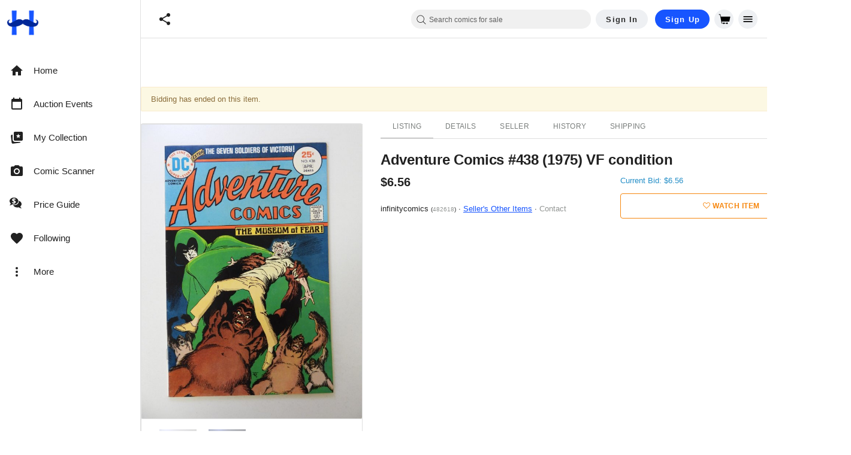

--- FILE ---
content_type: text/css
request_url: https://www.hipcomic.com/themes/boutique/css/style-local.css?version=36f8f083_fe58168ea5
body_size: 19085
content:
/* fix bootstrap printing */
@media print {
  html,
  body {
    width: 675px;
    margin: auto;
    font-size: 85%;
  }
  .col-sm-1,
  .col-sm-10,
  .col-sm-11,
  .col-sm-12,
  .col-sm-2,
  .col-sm-3,
  .col-sm-4,
  .col-sm-5,
  .col-sm-6,
  .col-sm-7,
  .col-sm-8,
  .col-sm-9 {
    float: left;
  }
  .col-sm-12 {
    width: 100%;
  }
  .col-sm-11 {
    width: 91.66666667%;
  }
  .col-sm-10 {
    width: 83.33333333%;
  }
  .col-sm-9 {
    width: 75%;
  }
  .col-sm-8 {
    width: 66.66666667%;
  }
  .col-sm-7 {
    width: 58.33333333%;
  }
  .col-sm-6 {
    width: 50%;
  }
  .col-sm-5 {
    width: 41.66666667%;
  }
  .col-sm-4 {
    width: 33.33333333%;
  }
  .col-sm-3 {
    width: 25%;
  }
  .col-sm-2 {
    width: 16.66666667%;
  }
  .col-sm-1 {
    width: 8.33333333%;
  }
  .col-sm-pull-12 {
    right: 100%;
  }
  .col-sm-pull-11 {
    right: 91.66666667%;
  }
  .col-sm-pull-10 {
    right: 83.33333333%;
  }
  .col-sm-pull-9 {
    right: 75%;
  }
  .col-sm-pull-8 {
    right: 66.66666667%;
  }
  .col-sm-pull-7 {
    right: 58.33333333%;
  }
  .col-sm-pull-6 {
    right: 50%;
  }
  .col-sm-pull-5 {
    right: 41.66666667%;
  }
  .col-sm-pull-4 {
    right: 33.33333333%;
  }
  .col-sm-pull-3 {
    right: 25%;
  }
  .col-sm-pull-2 {
    right: 16.66666667%;
  }
  .col-sm-pull-1 {
    right: 8.33333333%;
  }
  .col-sm-pull-0 {
    right: auto;
  }
  .col-sm-push-12 {
    left: 100%;
  }
  .col-sm-push-11 {
    left: 91.66666667%;
  }
  .col-sm-push-10 {
    left: 83.33333333%;
  }
  .col-sm-push-9 {
    left: 75%;
  }
  .col-sm-push-8 {
    left: 66.66666667%;
  }
  .col-sm-push-7 {
    left: 58.33333333%;
  }
  .col-sm-push-6 {
    left: 50%;
  }
  .col-sm-push-5 {
    left: 41.66666667%;
  }
  .col-sm-push-4 {
    left: 33.33333333%;
  }
  .col-sm-push-3 {
    left: 25%;
  }
  .col-sm-push-2 {
    left: 16.66666667%;
  }
  .col-sm-push-1 {
    left: 8.33333333%;
  }
  .col-sm-push-0 {
    left: auto;
  }
  .col-sm-offset-12 {
    margin-left: 100%;
  }
  .col-sm-offset-11 {
    margin-left: 91.66666667%;
  }
  .col-sm-offset-10 {
    margin-left: 83.33333333%;
  }
  .col-sm-offset-9 {
    margin-left: 75%;
  }
  .col-sm-offset-8 {
    margin-left: 66.66666667%;
  }
  .col-sm-offset-7 {
    margin-left: 58.33333333%;
  }
  .col-sm-offset-6 {
    margin-left: 50%;
  }
  .col-sm-offset-5 {
    margin-left: 41.66666667%;
  }
  .col-sm-offset-4 {
    margin-left: 33.33333333%;
  }
  .col-sm-offset-3 {
    margin-left: 25%;
  }
  .col-sm-offset-2 {
    margin-left: 16.66666667%;
  }
  .col-sm-offset-1 {
    margin-left: 8.33333333%;
  }
  .col-sm-offset-0 {
    margin-left: 0;
  }
  .visible-xs {
    display: none !important;
  }
  .hidden-xs {
    display: block !important;
  }
  table.hidden-xs {
    display: table;
  }
  tr.hidden-xs {
    display: table-row !important;
  }
  td.hidden-xs,
  th.hidden-xs {
    display: table-cell !important;
  }
  .hidden-sm,
  .hidden-xs.hidden-print {
    display: none !important;
  }
  .visible-sm {
    display: block !important;
  }
  table.visible-sm {
    display: table;
  }
  tr.visible-sm {
    display: table-row !important;
  }
  td.visible-sm,
  th.visible-sm {
    display: table-cell !important;
  }
  .well,
  table,
  .table,
  .row,
  .orders tbody,
  .order tbody {
    font-size: 9pt;
  }
  .orders tbody div,
  .order tbody div {
    text-overflow: ellipsis;
  }
  .table-condensed > tbody > tr > td,
  .table-condensed > tbody > tr > th,
  .table-condensed > tfoot > tr > td,
  .table-condensed > tfoot > tr > th,
  .table-condensed > thead > tr > td,
  .table-condensed > thead > tr > th {
    padding: 0;
  }
  #print-area div {
    max-width: 675px !important;
  }
}
::-moz-selection {
  background: #3297fd;
  color: #ffffff;
}
label {
  font-size: 90%;
}
.help-block {
  font-size: 95%;
}
a {
  text-decoration: none;
}
dt {
  font-weight: 600;
}
.field-row {
  margin-bottom: 5px;
}

.main {
  padding: 15px 0 25px;
}
.main > .home > .container {
  padding-top: 0;
}

section.main hr {
  border-top: 1px solid #ddd;
}

.subtitle {
  padding: 0 0 0 15px;
}

/* @version 7.4 */
ul.lang-selector li {
  float: left;
  padding: 0 2px;
}

.word-breaks {
  word-break: break-all;
}

.affix-placeholder {
  visibility: hidden;
  display: block;
}

/* Toggle password*/
span.showpass {
    position: relative;
    cursor: pointer;
}
span.showpass input {
    display: inline;
}
span.showpass::after {
    position: absolute;
    right: 0.8rem;
    top: 50%;
    transform: translateY(-50%);
    content: 'SHOW';
    font-size: 0.9rem;
    opacity: 0.5;
}
span.showpass.password-hidden::after {
    content: 'HIDE';
}
span.showpass input::-ms-clear, span.showpass input::-ms-reveal {
    display: none;
}
@media (min-width: 1024px) {
  .affix {
    top: 20px;
    position: fixed;
    z-index: 1000;
  }
  .col-sm-3 .affix {
    width: 220px !important;
  }
}
@media (min-width: 1200px) {
  .col-sm-3 .affix {
    width: 270px !important;
  }
}
@media (max-width: 1023px) {
  .affix {
    position: static;
  }
  .affix-placeholder {
    display: none;
  }
}

/*
@media (min-width: 1400px) {
    .container {
        width: 1370px;
    }
}
.product-info .container {
    max-width: 960px;
    margin: 0 auto !important;
}
*/
#browse .listings {
  margin: 0 -7px !important;
}
#browse .listings .product-list.grid {
  margin-top: 6px;
  margin-bottom: 6px;
  padding-left: 10px;
  padding-right: 10px;
}

#browse {
  /*margin-top: 20px;*/
}

#browse .listings {
  margin-top: 20px;
}

.breadcrumb {
  background-color: transparent;
}

.category-links a {
  margin-left: 10px;
  padding-left: 10px;
  text-indent: -10px;
  font-size: 85%;
}
.list-group .category-breadcrumbs {
  margin-bottom: 10px;
}
.list-group .category-breadcrumbs a {
  font-size: 85%;
}
.list-group .category-breadcrumbs a:after {
  content: " ";
  display: block;
  clear: both;
}

.list-group .category-breadcrumbs a:last-child:after {
  content: "";
  display: inline;
  clear: none;
}
.list-group input[name="search_submit"] {
  width: 100%;
}
@media (max-width: 767px) {
  input[type="text"].input-tiny {
    display: inline-block;
    width: 60px;
  }
}
.row.browse-title .listing-types {
  float: right;
  margin-right: -15px;
}
@media (max-width: 767px) {
  .row.browse-title .listing-types {
    margin-right: 0px;
  }
}
.row.browse-title .listing-types .pagination {
  margin: 0;
}
.row.browse-title .section-title {
  display: inline-block;
}
@media (max-width: 480px) {
  .row.browse-title .listing-types .pagination {
    font-size: 65%;
  }
}
.view-switch {
  margin-top: 10px;
}
.no-results-filters {
  text-align: center;
}
.no-results-filters h2 {
  font-weight: 600;
}
.no-results-filters .pagination {
  margin: 5px 0;
}
.no-results-filters .pagination li a {
  margin: 0 8px;
}
.no-results-filters .pagination li a i {
  padding-left: 10px;
  border-left: 1px solid #cccccc;
  margin-left: 7px;
}
/* There is currently no Catalog on HipPostcard */
.vertical-postcards #menu-main-navigation li a[href="https://www.hippostcard.com/catalog/browse"] {
  display: none;
}

/* categories browse drop-down menu content (layout) */
#browse-content {
  width: 95%;
  margin-left: 2.5%;
  /*height: 302px;*/
  display: none;
  position: absolute;
  top: 52px;
  left: -1px;
  z-index: 999;
  background: #f6f6f6;
  -moz-box-shadow: 0 2px 2px -1px #f1f1f1;
  -webkit-box-shadow: 0 2px 2px -1px #f1f1f1;
  box-shadow: 0 2px 2px -1px #f1f1f1;
  border: 1px solid #f1f1f1;
  -moz-border-radius: 0 0 4px 4px;
  -webkit-border-radius: 0 0 4px 4px;
  border-radius: 0 0 4px 4px;
  padding: 6px 0;
}

#browse-content li {
  float: left;
  width: 33%;
}

#browse-content li a {
  padding: 3px 0;
  font-size: 12px;
  font-weight: normal;
  text-indent: 12px;
}

#browse-content li a:hover {
  color: #449dd0;
}

#browse-content span {
  margin-left: 5px;
  font-size: 10px;
  color: #333;
}

.dropdown-menu {
  right: auto;
}
.pull-right .dropdown-menu,
.navbar-right .dropdown-menu {
  right: 0;
}

select,
textarea,
input[type="text"],
input[type="password"],
input[type="datetime"],
input[type="datetime-local"],
input[type="date"],
input[type="month"],
input[type="time"],
input[type="week"],
input[type="number"],
input[type="email"],
input[type="url"],
input[type="search"],
input[type="tel"],
input[type="color"],
.uneditable-input,
.chosen-container {
  font-family: "Helvetica Neue", Arial, Helvetica, sans-serif;
}

.btn i {
  font-weight: normal;
}
@media (max-width: 480px) {
  .main .container:first-child {
    padding: 10px 0 !important;
  }
  .main .featured .container:first-child {
    padding: 10px 25px !important;
  }
}
.btn.dropdown-toggle .caret {
  margin-left: 10px;
}
.btn-group-vertical > .btn:first-child:not(:last-child) {
  border-top-right-radius: 4px;
  border-top-left-radius: 4px;
  border-bottom-right-radius: 0;
  border-bottom-left-radius: 0;
}
.btn-group-vertical > .btn:last-child:not(:first-child) {
  border-top-left-radius: 0;
  border-top-right-radius: 0;
  border-bottom-left-radius: 4px;
  border-bottom-right-radius: 4px;
}
.btn-group-vertical > .btn:only-child {
  border-top-right-radius: 4px;
  border-top-left-radius: 4px;
  border-bottom-left-radius: 4px;
  border-bottom-right-radius: 4px;
}
.btn-side-invoice-panel {
  width: 135px;
}
.btn-side-invoice-panel .btn {
  padding-left: 10px;
  padding-right: 10px;
  font-size: 10px;
  text-transform: none;
  text-align: left;
  max-width: 99.999%;
}
.btn-side-invoice-panel .btn i {
  width: 12px;
}
.flag-buyer-success {
  color: #2980b9;
}

/* ----- Category Select (layout) ----- */
#basic-search {
  width: 325px;
  height: 41px;
  text-indent: 10px;
}
@media (max-width: 767px) {
  #basic-search {
    margin-top: -15px;
    margin-bottom: 10px !important;
  }
}

.search-bar {
  vertical-align: middle;
  margin-top: 20px;
}

.search-bar-categories {
  margin-left: -3px;
  height: 41px;
}
.search-bar-categories select {
  background-color: transparent;
  border: 0px solid;
  appearance: button;
  -moz-appearance: button;
  -webkit-appearance: button;
  margin: 2px 0 0 -5px;
  width: 135px;
  font-family: "Roboto", "Helvetica Neue", Arial, Helvetica, sans-serif;
  font-size: 12px !important;
  color: #666 !important;
  font-weight: normal !important;
}
.search-bar-submit {
  margin-left: -4px;
}

.sdSelector {
  display: inline-block;
  outline: none;
  overflow: hidden;
  white-space: nowrap;
  text-overflow: ellipsis;
  text-indent: 5px;
  width: 116px;
  height: 27px;
  padding-top: 7px;
  font-family: "Roboto", "Helvetica Neue", Arial, Helvetica, sans-serif;
  font-size: 12px !important;
  color: #666 !important;
  font-weight: normal !important;
}

.sdToggle {
  display: inline-block;
  width: 0;
  height: 0;
  margin-left: 2px;
  margin-right: 4px;
  vertical-align: 50%;
  border-top: 4px dashed;
  border-top: 4px solid\9;
  border-right: 4px solid transparent;
  border-left: 4px solid transparent;
}
@media (max-width: 1200px) {
  .search-bar-categories select {
    width: 110px;
  }
  .sdSelector {
    width: 81px;
  }
  #basic-search {
    width: 270px;
  }
}
@media (max-width: 767px) {
  #basic-search {
    width: 100%;
  }
}

.header a {
  font-weight: 400;
}
.header .top a {
  font-size: 12px;
  font-weight: 600;
}
.search-bar-categories {
  position: relative;
}

.advanced-search-box {
  margin-top: 10px;
}
.advanced-search-box a {
  color: #999;
  font-weight: normal;
  font-family: "Roboto", "Helvetica Neue", Arial, Helvetica, sans-serif;
  font-size: 12px;
}

/* search bar browse drop-down menu (layout) */
.browse-menu {
  height: 50px;
  border-right: 1px solid #f1f1f1;
  float: left;
}

.browse-menu a {
  display: block;
  color: #333;
  padding: 17px 0 17px 8px;
  font-weight: 600;
  white-space: nowrap;
}

#browse-content a:hover {
  color: #449dd0;
}

.browse-menu a span {
  margin-left: 5px;
  font-size: 12px;
}

/* tabbed content (layout - app/index) */
.tabbed-content {
  margin: 20px 0 0;
  /*width: 960px;*/
  position: relative;
  float: left;
}
.nav-tabs {
  border-bottom: 1px solid #dfdfdf;
}
.nav-tabs li.active > div,
.nav-tabs li.active a,
.nav-tabs li.active a:hover,
.nav-tabs li.active a:active,
.nav-tabs li.active a:focus {
  border: none;
  border-bottom: 1px solid #b0b0b0;
  background-color: #ffffff;
  color: #797d7b;
}
.nav-tabs li.details-voucher-tab a {
  color: #2980b9;
}
.product-summary .nav-tabs, .product-summary .short-description {
  display: none;
}

/* nav container (layout - app/index) */
.home-page-tabs ul {
  display: block;
  float: left;
  margin-left: 35px;
  margin-bottom: 0;
}

.home-page-tabs ul li {
  display: inline;
  text-align: center;
  float: left;
  margin-right: 3px;
}

.home-page-tabs ul li a {
  top: 2px;
  padding: 11px 25px;
  background: #f1f1f1;
  border: 2px solid #f1f1f1;
  border-bottom: 0;
  border-radius: 6px 6px 0 0;
  -webkit-border-radius: 6px 6px 0 0;
  -moz-border-radius: 6px 6px 0 0;
  position: relative;
  color: #999;
  font-weight: 600;
  text-shadow: 1px 1px 1px #eee;
  font-size: 15px;
  cursor: pointer;
  float: left;
  margin: 0;
}

.home-page-tabs ul li a:hover {
  color: #449dd0;
  background: #f8f8f8;
  top: 3px;
}

.home-page-tabs ul li a.active {
  top: 3px;
  color: #449dd0;
  border: 2px solid #f1f1f1;
  text-shadow: 1px 1px 1px white;
  background: #f8f8f8;
  border-bottom: none !important;
}

.listing-social {
  float: right;
  padding-bottom: 24px;
}

.listing-social .social-button {
  padding-left: 8px;
  float: left;
}

/* home page footer (layout) */
footer {
  border-top: 1px solid #eee;
  padding-top: 10px;
  margin: 20px 0;
  position: relative;
  font-size: 11px;
}
.footer .links li,
.footer .menu li {
  margin-bottom: 10px;
}
.footer .links li a.btn {
  color: #fff;
}

/*footer .links {*/
/*text-align: right;*/
/*}*/
/**/
/*footer .links li {*/
/*display: inline;*/
/*}*/
/**/
/*footer .statistics {*/
/*text-align: right;*/
/*}*/

.footer .social,
.footer .sister-sites {
  overflow: hidden;
}
.footer .sister-sites img {
  filter: grayscale(1);
  -webkit-filter: grayscale(1);
}

.footer .social-button {
  padding-right: 8px;
  float: left;
}

/* members area menu styling (layout - _members.phtml [members area top navigation]) */
.sub-container {
  display: block;
  overflow-y: visible;
}

.sub-container .navbar-inner {
  min-height: 38px;
  background-color: #eee;
  border-color: #eee #eee #ddd #eee;
  background-image: none;
  box-shadow: none;
  padding: 0 5px;
}

.sub-container .navbar .nav {
  margin: 0 10px 0 10px;
}

.sub-container .navbar .nav li {
  padding: 4px 1px 0;
  margin-bottom: -1px;
}

.sub-container .navbar .nav li a {
  padding: 7px 9px;
  color: #248ec7;
  font-size: 15px;
  font-weight: 600;
  border: 1px solid #eee;
  margin-bottom: -1px;
  -webkit-border-radius: 4px 4px 0 0;
  -moz-border-radius: 4px 4px 0 0;
  border-radius: 4px 4px 0 0;
}

.sub-container .navbar .nav li a:hover {
  background: #f8f8f8;
  border: 1px solid #ddd;
  border-bottom: none;
  color: #777777;
}

.sub-container .navbar .nav > .active > a,
.sub-container .navbar .nav > .active > a:hover,
.sub-container .navbar .nav > .active > a:focus {
  background: #f8f8f8;
  border: 1px solid #ddd;
  border-bottom: none;
  border-radius: 4px 4px 0 0;
  box-shadow: none;
  color: #777777;
}

.sub-container .nav-header {
  text-transform: none;
  /*background-color: #41ade2;*/
  border-radius: 4px 4px 0 0;
  /*color: #fff;*/
  font-size: 16px;
  font-weight: 700;
  padding: 12px 15px 10px;
}

.sub-container .nav-list {
  padding: 0;
}

.sub-container .nav-list li {
  border-bottom: 1px solid #f0f0f0;
}

.sub-container .nav-header {
  margin-bottom: 5px !important;
}

.sub-container .inner {
  background: none;
  margin: 0 !important;
  font-size: 15px;
}

.sub-container .nav-list > li > a,
.sub-container .nav-list .nav-header {
  margin: 0;
}

.sub-container .nav-list > li > a {
  padding: 6px 12px;
  color: #777;
}

.sub-container .nav-list > li > a:hover {
  color: #248ec7;
}

.sub-container .nav-list > .active > a,
.sub-container .nav-list > .active > a:hover,
.sub-container .nav-list > .active > a:focus {
  color: #777;
  background: none repeat scroll 0 0 #eeeeee;
  text-shadow: none;
}

.sub-container .inner > li > a {
  font-size: 15px;
  text-indent: 5px;
}

.sub-container .nav-list .inner .pending > li > a {
  color: #ff7300;
}

.sub-container .headline {
  margin: 0 0 1em;
}

.sub-container li.nav-subheader > a,
.sub-container li.nav-subheader > a:hover {
  color: #666;
  font-size: 15px;
}

.sub-container li.nav-tab a {
  padding-left: 10%;
  padding-right: 0;
  font-size: 90%;
}

.nav-members {
  padding: 0;
  margin-top: -20px;
  margin-left: -20px;
  margin-right: -20px;
}

.sub-container .breadcrumbs {
  margin: 16px 0 22px;
  background-color: transparent;
}

.nav-members {
  background-color: transparent;
}

.members_reminders {
  border-bottom: 1px solid #dddddd;
  margin-bottom: 16px;
  padding-bottom: 4px;
}
.members_reminders a {
  font-weight: bold;
}

.login-box .headline {
  margin: 15px 0;
}
/* REGISTER AND LOGIN MODAL BOXES */
.form-modal {
  max-width: 280px;
  margin: 0 auto;
}

.login-tabs .nav {
  display: flex;
  width: 369px;
}

@media (max-width: 369px) {
  .login-tabs .nav {
    width: 100%;
  }
}

.login-tabs .nav-tabs > li.active > a,
.login-tabs .nav-tabs > li.active > a:hover {
    background-color: #ffffff !important;
    color: #2980b9 !important;
    border: none !important;
    border-bottom: 2px solid #2980b9 !important;
}

.login-tabs .nav-tabs.nav-justified > li > a {
  border-bottom: 1px solid #ddd;
  border-radius: 0%;
  font-weight: 500 !important;
}

.login-tabs .nav li {
  display:table-cell !important;
  flex: auto;
}

/* hr with embedded, centered text */
/* ------ like this ------- */
hr.with-text {
  margin: 20px 0 -13px;
}
p.with-hr {
  text-align: center;
}
p.with-hr span {
  background: white;
  padding: 0 16px;
}

/*.headline span {*/
/*border-bottom: none;*/
/*font-family: "Raleway", serif;*/
/*color: #000;*/
/*font-weight: 600;*/
/*letter-spacing: 1px;*/
/*text-transform: uppercase;*/
/*}*/
.headline span {
  border-bottom: none;
}

.btn,
.form-control,
.chosen-container-single .chosen-single,
.chosen-container-multi .chosen-choices {
  border-radius: 4px;
}

.modal-dialog input[name="adjust_prices[amount]"],
.modal-dialog input[name="bulk_relist_adjust_prices[amount]"] {
  width: 125px;
}
.modal-dialog {
  z-index: 1060;
}
.modal .modal-footer {
  text-align: right;
}

.pagination > .active > a,
.pagination > .active > span,
.pagination > .active > a:hover,
.pagination > .active > span:hover,
.pagination > .active > a:focus,
.pagination > .active > span:focus {
  text-shadow: none !important;
  /*background-color: #59b210 !important;*/
}
.paginationGoTo {
  margin-right: 10px;
}
.paginationGoTo form {
  display: inline;
}
.paginationGoTo input {
  display: inline;
  max-width: 34px;
  max-height: 17px;
  margin: 0 -5px 0 -5px !important;
  padding: 0 !important;
  border: 0 !important;
  box-shadow: none;
  text-align: center;
}
@media (max-width: 480px) {
  .paginationGoTo input {
    max-width: 45px;
  }
}

/** SELL YOUR ITEM **/
.listing-submit-buttons {
  text-align: center;
  margin-top: 30px;
}
.listing-submit-buttons .btn {
  margin-right: 15px;
}
.listing-submit-buttons-top {
  float: right;
  margin-top: -60px;
  padding-right: 15px;
  text-align: right;
}
.listing-submit-buttons-top .btn {
  font-size: 10px;
  padding: 4px 20px !important;
  margin-right: 5px;
}
@media (max-width: 480px) {
  .listing-submit-buttons-top {
    display: none;
  }
}

/** THEME CUSTOMIZATIONS **/
.block-language-wrapper {
  padding-top: 10px;
  padding-right: 14px;
  width: auto !important;
}

.header .logo {
  /*margin-top: 10px !important;*/
}
#store header {
  margin-top: -15px;
  margin-bottom: 15px;
}
#store header .store-logo img,
.more-items .store-logo img {
  margin: 0 15px 0 0 !important;
  padding: 0 !important;
  border: 0 !important;
  width: 60px;
  height: 60px;
  -webkit-border-radius: 30px;
  -moz-border-radius: 30px;
  border-radius: 30px;
}
.more-items .store-logo img {
  -webkit-border-radius: 20px;
  -moz-border-radius: 20px;
  border-radius: 20px;
}
#store h1 {
  margin-bottom: 0;
  max-width: 800px;
  font-size: 36px;
}
/* phones only */
@media (max-width: 767px) {
  h1.store-name {
    font-size: 24px;
    font-weight: 600;
  }
}
#store header .store-description {
  color: #939694;
}
.box {
  border-radius: 4px;
  border: thin solid rgba(0, 0, 0, .12);
  -webkit-box-shadow: none !important;
  -moz-box-shadow: none !important;
  box-shadow: none !important;
  }
}
.box a {
  text-decoration: none;
}
.box .box-header h3 {
  margin: 15px 0 15px 0;
}
.box .box-header {
  padding-bottom: 0;
}
.box.box-attach-first {
  margin-bottom: 0;
}
.box.box-attach-middle {
  margin-top: -40px;
  margin-bottom: 0;
  border-top: 0;
}
.box.box-attach-last {
  margin-top: -40px;
  border-top: 0;
}
.user-box {
  margin-bottom: 0px;
  border: 0;
  /*padding: 15px;*/
}
.user-box .btn {
  float: right;
}
.table-condensed {
  margin: 15px 0;
}
table[data-sortable] th[data-sorted-direction="descending"]:after {
  margin-bottom: -8px;
}
.table-small > tfoot > tr > td {
  border-top: 1px dotted #ddd;
}
table .sale-images {
  width: 75px !important;
}
table .sale-images .img-thumbnail {
  padding: 0;
}
@media (max-width: 767px) {
  table .sale-images {
    width: 40px !important;
  }
  table .sale-images img {
    width: 40px !important;
    max-width: 40px !important;
  }
}
table[data-sortable] th.text-right,
table[data-sortable] td.text-right {
  text-align: right !important;
}
.input-group-addon {
  padding: 6px 12px 5px 12px;
}
.invoice-sale-details {
  margin-top: 10px;
  padding: 5px;
  box-shadow: 0 1px 2px rgba(71, 73, 72, 0.2);
}
.invoice-sale-details .table {
  margin-top: 0;
}

.product-name {
  margin: 0 0 5px;
}

.grid .product-meta {
  display: none;
}

.list .product-meta {
  display: block;
}

.grid .desc {
  display: none;
}

.box-image {
  width: 100%;
}
/* Blog */
.post .box-image {
  width: inherit;
}

.product-name a {
  color: #000;
  font-family: "Raleway", serif;
  font-size: 15px;
  font-weight: 600;
}

#print-area .carousel-inner {
  margin-top: 0;
}

/* desktops and tablets */
@media (min-width: 768px) {
  .left-navbar {
    float: left;
  }

  .left-navbar ul {
    margin-top: 6px;
  }

  .left-navbar li > a {
    font-size: 85%;
    line-height: 1.2em;
    padding: 0 8px !important;
    font-weight: 400;
    border-left: 1px dotted #ccc;
  }

  .left-navbar li:first-child > a {
    padding-left: 0 !important;
    border-left: none;
  }
}

/* phones only */
@media (max-width: 767px) {
  .sub-container {
    overflow-x: hidden;
  }

  .form-header .form-group {
    margin: 0;
  }

  .form-header .input-search {
    width: 100%;
  }

  .greeting-box,
  .horizontal-menu {
    float: right;
  }

  .horizontal-menu {
    margin-left: 35px;
    margin-top: 10px;
  }
}

.main-menu .social a,
.footer .social a {
  background-image: none !important;
  text-indent: 0;
  opacity: 1;
}

.main-menu > li > a {
  white-space: nowrap;
}

select,
textarea,
input[type="text"],
input[type="password"],
input[type="datetime"],
input[type="datetime-local"],
input[type="date"],
input[type="month"],
input[type="time"],
input[type="week"],
input[type="number"],
input[type="email"],
input[type="url"],
input[type="search"],
input[type="tel"],
input[type="color"],
.uneditable-input {
  margin-bottom: 0 !important;
}
.form-modal input {
  margin-bottom: 15px !important;
}

.grid {
  width: 33%;
}

.grid .image {
  /*margin-bottom: -14px;*/
  background-color: #E1E1E1 !important;
}

.product-list.list .standard {
  overflow: hidden;
  background-color: #fff;
}

.product-list.list a {
  box-shadow: none;
}

.product-list.list .title-container {
  float: left;
}

.product-list.list .pricing-container, .product-list.list .auction-container {
  float: right;
  clear: right;
}

.grid .list-details {
  display: none;
}
.list-details .sales {
  float: right;
  clear: right;
}
.list-details .bids,
.list-details .sales {
  text-align: right;
}
.list-details .bids div small,
.list-details .sale div small {
  display: inline;
}

.product-list {
  margin-left: 0;
  margin-right: 0;
}

.product-list.grid a .title {
  z-index: 2000;
  padding: 12px 6px !important;
  -webkit-box-shadow: 0px -20px 25px -4px rgba(50, 50, 50, 0.2);
  -moz-box-shadow: 0px -20px 25px -4px rgba(50, 50, 50, 0.2);
  box-shadow: 0px -20px 25px -4px rgba(50, 50, 50, 0.2);
}

.product-list.list a .image {
  background: transparent;
  width: 15%;
}
.product-list a .image:before {
  content: "";
  display: block;
  padding-top: 152%;
}
.vertical-stamps .product-list a .image:before {
  padding-top: 116%;
}
.vertical-postcards .product-list a .image:before {
  padding-top: 65%;
}
.product-list a .image img {
  position: absolute;
  top: 0;
  bottom: -7px;
  left: 0;
  right: 0;
  margin: auto;
  width: auto;
  max-height: 103%;
}
.vertical-comics .product-list a .image img[src^="https://storage"] {
  image-rendering: pixelated;
}
.product-list a .image img[src$="broken.png"] {
  background: #E1E1E1;
}
img[src^="https://storage"] {
  max-width: 100%;
  margin: 0 auto;
  -webkit-transition: none !important;
  transition: none !important;
}
.more-items-ajax .product-list a .image img[src^="https://storage"] {
  width: auto;
  max-height: 103%;
}
@supports (object-fit: contain) {
  .sale-images img {
    object-fit: contain;
  }
  .product-list a .image img {
    width: unset;
  }
  .more-items-ajax .product-list a .image img[src^="https://storage"] {
    width: unset;
    height: 103%;
    object-fit: contain;
    visibility: visible;
  }
  .store-logo img {
    width: 100px !important;
    height: 100px;
    object-fit: contain;
    background: #E1E1E1;
    visibility: visible;
  }
  img[src^="https://storage"][width="50"] {
    width: 50px !important;
    height: 50px;
  }
  img[src^="https://storage"][width="60"] {
    width: 60px !important;
    height: 60px;
  }
  img[src^="https://storage"][width="75"] {
    width: 75px !important;
    height: 75px;
  }
}
.first-only .product-list.grid a .title {
  padding: 7px !important;
}
.first-only .product-list.grid a .title .price {
  font-size: 0.80rem;
}
.first-only .product-list.grid a .title .ends {
  font-size: 0.65rem !important;
}
.first-only .product-list.grid a .title .sponsored {
  width: 15px;
  height: 20px;
  font-size: 0; /* Hide text */
  overflow: visible;
  position: relative;
}
.first-only .product-list.grid a .title .sponsored::after {
  content: "$";
  position: absolute;
  left: 8px;
  top: 2px;
  font-size: 12px;
  line-height: 20px;
}
.first-only .product-list.grid a .title .best-offer, .first-only .product-list.grid a .title .badges {
  display: none;
}

#jq-mainImage .item {
  text-align: center;
  display: flex;
  justify-content: center;
  align-items: center;
  aspect-ratio: 1300 / 2050; /* comics */
}
.vertical-stamps #jq-mainImage .item {
  aspect-ratio: 1 / 1.143;
}
.vertical-postcards #jq-mainImage .item {
  aspect-ratio: 312 / 196;
}
.product-summary #jq-mainImage .item {
  aspect-ratio: 3000 / 2000;
}
#jq-mainImage img[src^="https://storage"] {
  object-fit: contain;
  max-height: 100%;
  background: transparent;
  border: none;
}
/* Safari 14 */
#jq-mainImage.sf14 img[src^="https://storage"] {
  visibility: hidden;
}
#jq-thumbnails .slick-slide {
   height:117px;
}
#jq-thumbnails .slick-slide img {
   height:117px;
   object-fit: contain;
}
.product-summary #jq-thumbnails {
  zoom:65%;
}
.thumb img {
  max-width: 100%;
  max-height: 100%;
}
@supports (object-fit: contain) {
  .thumb img.img-rounded {
    width: 100%;
    height: 100%;
    object-fit: contain;
    background: #E1E1E1;
  }
}

.product-list .show-seller a {
  display: inline !important;
  color: #2980b9;
}
.orders .product-list.list a .image img {
  bottom: 0;
  /*margin: inherit;*/
}
.orders .product-list.list a .title {
  padding: 10px;
}
.orders .product-list.list .stats {
  margin-top: 10px;
}
.indent-div-div div div {
  margin-top: -3px;
  margin-left: 15px;
}
.table .size-xmini {
  width: 8%;
}

div[data-loader="ajax"] {
  min-height: 385px;
  background: url("../../../img/loading.gif") 50% 50% no-repeat;
  opacity: 0.1;
  filter: grayscale(1);
}

@media (min-width: 1200px) {
  #browse aside {
    width: 20%;
  }

  #browse section {
    width: 80%;
  }
  #browse .listings {
    margin: 0 -7px !important;
  }
  .grid {
    width: 25%;
  }
  .more-items-col-12 .grid {
    width: 16.666%;
  }
  .vertical-postcards .grid {
    width: 33.3%;
  }
  .product-list.list {
    margin-left: 15px;
    width: 97%;
  }
}

@media (max-width: 767px) {
  .grid {
    width: 50%;
  }
  .more-items-col-12 .grid {
    width: /*33.333%*/ 50%;
  }
  .more-items-col-12 .grid:nth-child(5),
  .more-items-col-12 .grid:nth-child(6) {
    display: none;
  }
}

@media (min-width: 768px) {
  .carousel-inner .grid {
    width: 25% !important;
  }
  .more-items-col-12 .carousel-inner .grid {
    width: 16.666% !important;
  }
  /* .vertical-postcards .carousel-inner .grid{ width: 33.3% !important } */
}

.anchor-listing {
    border: 1px solid #dfdfdf;
    border-radius: 4px;
    margin: 15px 0 25px 0;
}
@media (max-width: 480px) {
  .anchor-listing {
    margin: 15px 15px 25px 15px;
  }
  .anchor-listing .title-container {
    float: none !important;
    margin-left: 30%;
  }
  .anchor-listing .product-list.list a .image {
    width: 25%;
  }
}

.anchor-listing .product-list a .image {
  background-color: #E1E1E1 !important;
}

.anchor-listing .product-list a .image img {
  bottom: 0 !important;
}

.anchor-listing .product-list a .title h3 {
  font-size: 18px;
  font-weight: 400 !important;
}

.store-box {
  width: 100% !important;
  margin: 0;
  padding: 15px 0;
  border-bottom: 1px solid #ddd;
}
.store-box:first-child {
  margin-top: 15px;
  border-top: 1px solid #ddd;
}
.store-box img {
  margin: 0;
  padding: 0;
}
@media (max-width: 979px) {
  .store-box .store-left {
    margin-bottom: 15px;
  }
}
.store-box .store-logo {
  float: left;
  width: 100px;
}
.store-box .store-description {
  height: 100px;
  padding-left: 15px;
  overflow: hidden;
}
.store-box .store-description h3 {
  margin: 0;
  padding: 0;
  font-size: 18px;
  line-height: 20px;
}
.store-box .store-description p {
  font-size: 11px;
  line-height: 14px;
  color: #777 !important;
}
.store-box .store-description i {
  font-style: normal;
  color: #999;
}
.store-box .listingCount {
  float: right;
  width: 20% !important;
  height: 100px;
  padding-top: 28px;
  border: 1px solid #d7d7d7;
  background: #e1e1e1;
  text-align: center;
  box-shadow: 1px 1px 1px #eee;
  font-weight: 600;
}
.store-box .hip-value {
  display: none;
}
.box-compact {
  margin-top: 30px;
  padding: 0;
}
.box-compact .hgroup.title {
  margin: 0;
  padding: 10px 0 0 0;
}
.store-box .listingCount a p {
  color: #777 !important;
}
.store-box-compact {
  margin: 0 !important;
}
.store-box-compact .store-description {
  text-align: center;
}
.store-box-compact .store-description h3 {
  font-weight: 600;
}
.store-box-compact .store-items {
  margin-top: 15px;
}
.store-box-compact .listingCount {
  height: 60px;
  padding-top: 9px;
}
.badge-listing,
.badge-store,
.badge-store-featured {
  position: absolute;
  right: 8px;
  bottom: 10px;
  font-size: 10px;
  line-height: 12px;
  padding: 2px 6px;
  text-transform: uppercase;
  -webkit-border-radius: 2px 2px 0 2px;
  -webkit-background-clip: padding-box;
  -moz-border-radius: 2px 2px 0 2px;
  -moz-background-clip: padding;
  border-radius: 2px 2px 0 2px;
  background-clip: padding-box;
  text-transform: none !important;
}
.badge-store-featured {
  background-color: #2980b9;
}
.badge-listing {
  right: 0px;
  bottom: 5px;
}
.store-box .badge-listing,
.product-list.list .badge-listing {
  display: none;
}
.badge-store:after,
.badge-store-featured:after {
  content: "";
  display: block;
  width: 0;
  height: 0;
  border: 10px solid;
  border-color: #444444 transparent transparent transparent;
  position: absolute;
  right: 0;
  bottom: -20px;
  z-index: -10;
}
.badge-store-featured:after {
  border-color: #164666 transparent transparent transparent;
}
.store-box-compact .listingCount .badge-store-featured {
  display: none;
}
.badge-store-featured.badge-fees {
  top: 7px;
  bottom: auto;
  right: -5px;
  position: absolute;
  font-size: 12px;
}
.badge-store-featured.badge-fees:after {
  z-index: 5;
}

.store-box .store-items {
  text-align: right;
}
.store-box .store-items .items {
  padding-right: 5px;
  max-height: 100px;
  overflow: hidden;
}
.store-box .store-items .items .grid {
  margin: 0;
  padding: 0 5px;
}
.store-box .store-items .list {
  padding-left: 0 !important;
  height: 100px !important;
}
.store-box .store-items .title {
  display: none;
}

.btn-group-select-all {
  margin-left: -8px;
  margin-right: 15px;
}
.btn-group-select-all label.btn {
  display: inline-block;
  float: left;
}
.btn-group-select-all label.btn input {
  position: relative;
  top: 3px;
  width: auto;
  margin: 0;
}
.btn-group-select-all button .caret {
  margin-left: 0 !important;
}
.btn-group-select-all ul.dropdown-menu {
  margin-left: 10px;
}
.select-all-dropdown {
  margin-left: -15px !important;
}

.flexslider {
  height: auto !important;
  margin: -40px 0 30px;
  overflow: hidden;
}
.box-body .flexslider {
  margin: 0;
}
.flexslider .flex-direction-nav {
  margin: -32px 0 0;
}
.featured {
  border: none;
  background: inherit;
  padding: 0;
}
.main > .home > .container > .headline:first-child {
  margin-top: -5px;
}
section.featured .headline:first-child {
  margin-top: 0px;
}
section.featured .featured,
section.featured .tab-content {
  margin-bottom: 30px;
}
.featured.listings,
.tab-pane.listings,
.more-items #other {
  border: none;
  /*padding: 10px 0;*/
  margin-top: -15px;
  margin-left: -15px;
  margin-right: -15px;
}
.featured.listings .text-right,
.tab-pane.listings .text-right {
  margin-right: 15px;
}
.carousel-inner {
  margin-top: 10px;
}
.carousel .item {
  padding-top: 0;
  padding-bottom: 0;
}
.carousel-inner .product-list.list {
  margin-left: 0px;
  margin-right: 0px;
  width: 100%;
}

.carousel,
.carousel-inner > .item {
  width: 100%;
  height: auto !important;
}

.product-list.grid a {
  overflow: hidden;
  color: #666;
  background: #E1E1E1;
}
.product-list.grid .hip-value a {
    background: #F9F9F9;
}
.grid .ends {
  color: #808080;
  font-size: 13px;
}
.product-list a .title h3 {
  font-weight: 600;
  line-height: 18px;
}
.product-list a .title .prices .price {
  margin-right: -5px;
}
.product-list.list a .title .prices .price {
  float: right;
}
.product-list.list .standard.listing-edit-row a .pricing-container .shipping {
  display: none;
}
.featured.listings .product-list.grid a .title h3,
.more-items .product-list.grid a .title h3 {
  font-size: 12px;
  line-height: 15px;
}
.featured.listings .product-list.grid a .title .prices,
.more-items .product-list.grid a .title .prices {
  margin-top: -2px;
}
@media (min-width: 1200px) {
  .featured.listings .product-list.grid a .title h3 {
    font-size: 14px;
    font-weight: 600;
    line-height: 19px;
  }
  .featured.listings .product-list.grid a .title .prices {
    margin-top: 0px;
  }
}
@media (max-width: 480px) {
  #browse {
    margin-left: 0px;
    margin-right: 0px;
  }
  #browse > .row {
    margin-left: 0;
    margin-right: 0;
  }
  #browse aside {
    margin-left: -10px;
  }
  #browse .listings {
    margin: 0 -7px !important;
  }
  .product-list.grid a .title h3 {
    font-size: 12px;
    line-height: 17px;
  }
}
@media (max-width: 767px) {
  .row-offcanvas-left .sidebar-offcanvas {
    left: -78%;
  }
}
@media (min-width: 768px) and (max-width: 1024px) {
  .sidebar-offcanvas-xs {
    left: 0 !important;
    position: static !important;
  }
  .sidebar-offcanvas-xs.col-sm-3 {
    width: 25% !important;
  }
}
.nav-tabs li > div,
  .nav-tabs li a,
  .nav-tabs li a:hover,
  .nav-tabs li a:active,
  .nav-tabs li a:focus {
    padding: 12px 20px 10px;
  }
@media (max-width: 480px) {
  .nav-tabs > li {
    display: inline-block;
    margin: 0px;
    padding: 0px;
    text-align: center;
  }
  .nav-tabs > li > a,
  .nav-tabs > li.active > a,
  .nav-tabs > li > a:hover,
  .nav-tabs > li > a:focus {
    font-size: 60%;
  }
  .nav-tabs li > div,
  .nav-tabs li a,
  .nav-tabs li a:hover,
  .nav-tabs li a:active,
  .nav-tabs li a:focus {
    padding: 8px 8px 7px;
  }
}
@media (max-width: 767px) {
  .nav-tabs > li > a,
  .nav-tabs > li.active > a,
  .nav-tabs > li > a:hover,
  .nav-tabs > li > a:focus {
    font-size: 80%;
  }
  .nav-tabs li > div,
  .nav-tabs li a,
  .nav-tabs li a:hover,
  .nav-tabs li a:active,
  .nav-tabs li a:focus {
    padding: 10px 10px 9px;
  }
}
.cart-items .col_product h5 {
  display: inline-block;
  line-height: 18px;
}
@media (min-width: 1200px) {
  .cart-items .col_product h5 {
    display: inherit;
    margin-left: 100px;
  }
}
.cart-empty {
  width: 300px;
  height: 273px;
  margin: 15px auto;
  background: url("../img/cart-empty.png?ver=3");
  opacity: 0.35;
}
.navbar-move-up {
  margin-top: -15px;
}
.navbar.navbar-filter .btn-default {
  padding: 8px 14px 7px 14px
}
#shipping-estimator .input-medium {
  width: 220px !important;
}
#shipping-estimator .dl-horizontal dt {
  text-align: left !important;
}
#shipping-estimator .dl-horizontal dd {
  margin-left: 0 !important;
}
#checkout-totals .dropdown-toggle {
  cursor: pointer;
}
.cart-listing-options {
  font-size: 85%;
  color: #aaaaaa;
}
.cart-listing-options a {
  margin: 0 7px;
}
.cart-listing-options a:first-child {
  margin-left: 0;
}

.browse-catalog {
  position: absolute;
  top: 0;
  bottom: 0;
  left: 0;
  right: 0;
  background-color: #ffffff;
}
.browse-catalog .items {
  padding-right: 5px;
  max-height: 100px;
  overflow: hidden;
}
.browse-catalog .list {
  padding-left: 0 !important;
  height: 100px !important;
}
.browse-catalog .carousel-inner .grid {
  margin: 0;
  padding: 5px;
  width: 50% !important;
}
.browse-catalog .carousel.slide .product-list .title {
  display: none;
}
.product-list a .image.browse-catalog-image-blank {
  background: #e3e3e3 !important;
  margin-bottom: 0 !important;
  padding-bottom: 7px !important;
}
.browse-catalog-no-listings {
  z-index: 2000;
  position: absolute;
  top: 12px;
  left: 12px;
  font-weight: 600;
  color: #aaa;
}
/* Catalog Boxes */
.product-list .standard {
  position: relative;
  -webkit-transition: all 200ms ease-in-out;
  -moz-transition: all 200ms ease-in-out;
  -o-transition: all 200ms ease-in-out;
  -ms-transition: all 200ms ease-in-out;
  transition: all 200ms ease-in-out;
}
.product-list .standard:hover {
  -webkit-box-shadow: none;
  -moz-box-shadow: none;
  box-shadow: none;
}
.product-list a:hover {
  -webkit-box-shadow: none;
  -moz-box-shadow: none;
  box-shadow: none;
}
.list-actions {
  overflow: hidden;
  height: 0;
  position: absolute;
  top: 0;
  left: 0;
  width: 100%;
}
.product-list .standard:hover .list-actions,
.product-list .standard .list-actions-solid {
  height: auto;
}
.list-actions a {
  display: block;
  width: 100%;
  margin: auto;
  padding: 8px;
  background: white !important;
  opacity: 0;
  text-align: center;
  color: #2980b9;
  font-weight: 600;
  border-bottom: 1px solid #eee;
  -webkit-transition: opacity 200ms ease-in-out;
  -moz-transition: opacity 200ms ease-in-out;
  -o-transition: opacity 200ms ease-in-out;
  -ms-transition: opacity 200ms ease-in-out;
  transition: opacity 200ms ease-in-out;
}
.product-list .standard:hover .list-actions a,
.product-list .standard .list-actions-solid a {
  opacity: 0.9;
}
.list-actions a:hover {
  color: #449dd0;
}
.product-list .hip-value {
  overflow: hidden;
  position: relative;
  bottom: 0;
  left: 0;
  width: 100%;
  background: #f9f9f9;
  z-index: 25;
  padding: 5px 0;
  text-align: center;
  color: #666;
  font-size: 12px;
  border-radius: 0 0 4px 4px;
  -webkit-box-shadow: 0 1px 2px rgba(71, 73, 72, 0.2);
  -moz-box-shadow: 0 1px 2px rgba(71, 73, 72, 0.2);
  box-shadow: 0 1px 2px rgba(71, 73, 72, 0.2);
}
.product-list .hip-value a {
  display: block;
  -webkit-box-shadow: none;
  -moz-box-shadow: none;
  box-shadow: none;
}
.product-list .hip-value:hover a {
  color: #2980b9;
}
.product-list .hip-value .glyphicon-question-sign {
  float: right;
  margin: 2px 10px 0 -20px;
}
.product-list .hip-value .glyphicon-question-sign.text-muted {
  color: #bbbbbb;
}
/* END Catalog Boxes */
.purchase a.add-to {
  margin-bottom: 15px;
}
.purchase a.add-to:last-of-type {
  margin-bottom: 0px;
}
.catalog-volume-links {
  margin-top: 15px;
}
.catalog-volume-links .category-links a {
  width: 100%;
  white-space: nowrap;
  overflow: hidden;
  text-overflow: ellipsis;
  padding-right: 10px;
}
.catalog-volume-links .category-links i {
  font-style: normal;
  color: #999;
}

.table-hover>tbody>tr:hover {
  background-color: #fafafa;
}
.table-hover tbody tr:hover > th,
.table-hover tbody tr:hover > td {
  background-color: inherit;
  color: inherit;
}

.highlighted {
  background-color: transparent;
}

.highlighted .title {
  background-color: #23fbcf !important;
}

.product-list.grid a .title h3 {
  height: 36px;
  overflow: hidden;
  text-overflow: ellipsis;
  display: -webkit-box;
  -webkit-line-clamp: 2; /* number of lines to show */
  line-clamp: 2;
  -webkit-box-orient: vertical;
}
.product-list.list a .title h3 {
  text-overflow: ellipsis;
  overflow: hidden;
}
.product-list a .image {
  z-index: 1040;
}

.hgroup.title {
  border-bottom: none;
}
.promos h2 sup {
  top: -0.95em;
  margin-right: 2px;
  font-size: 35%
}

#left-side-search a {
  text-decoration: none;
}

#browse .filter-results,
#browse .section-title {
  color: #474948;
  margin-left: 0;
}

#left-side-search .count {
  display: inline-block;
  margin-left: 5px;
  font-size: 85%;
  color: #666;
}

#left-side-search .radio,
#left-side-search .checkbox {
  padding-bottom: 0px;
}
.sub-category-catalog-volume {
  padding-top: 10px;
  margin-bottom: -10px;
  color: #474948;
  font-weight: 600;
}
.sub-category.category-breadcrumbs {
  margin-top: 15px;
  padding-left: 10px;
}
.select-a-category {
  position: relative;
  bottom: -22px;
  color: #474948;
  font-size: 82.5%;
  font-weight: 600;
}

/* Product Details Page */
.product-info > .container {
  margin: 0;
  padding: 0;
}
.product-info.product-summary > .container {
  margin-bottom: 40px;
}

.product-info .social {
  margin-bottom: 0;
}

.product-info .quantity {
  margin-top: -20px;
  margin-bottom: 20px;
}

.product-info .product-content #product .details {
  padding-bottom: 0;
}
.product-info .product-content #product .details h1 {
  font-weight: bold;
}
.product-info .product-content #product input[name="quantity"] {
  float: right;
  margin-top: 7px;
  margin-bottom: 10px !important;
  text-align: center;
}

.buyout-amount {
  color: #212121;
}
.product-list.list .price .buyout-amount {
  float:right;
}
.original-price {
  color: #999;
  font-weight: 600;
  margin-left: 0px;
  padding: 0 0 20px 0;
}
#product .original-price {
  float: none;
  font-size: 70%;
}
.product-list.grid a .original-price {
  padding: 0 3px 20px 0;
  font-size: 70%;
}

.product-list .sponsored {
  float: right;
  padding-top: 5px;
  font-size: 75%;
}
.product-list.list .sponsored {
  margin-right: -5px;
  padding-top: 0px;
}

.product-list.grid .standard .watch-listing {
  background-color: transparent;
  height: 29px;
  position: absolute;
  top: 5px;
  right: 5px;
  width: 29px;
  z-index: 100;
  border-radius: 50%;
  cursor: pointer;
  display: none;
}

.product-list.grid .standard:hover .watch-listing {
  display: block;
}

.watch-listing .fa-heart {
  color: rgba(33, 33, 33, 0.5);
}

.watch-listing .fa-heart-o {
  color: #fff;
}

.watch-listing .heart-button {
  display: flex;
  justify-content: center;
  align-items: center;
  height: 100%;
  margin: auto;
  font-size: 20px;
  position: absolute;
  left: 6px;
}

.watch-listing .unauthenticated {
  position: initial;
}

.product-list.grid .standard .is-watched {
  background-color: #fff;
  box-shadow: 0px 4px 4px rgba(0, 0, 0, 0.25);
  display: block;
}

.product-list.grid .standard .is-watched .heart-button {
  font-size: 18px !important;
  left: 6px;
}

.product-list.grid .standard .is-watched .fa-heart-o:before {
  content: "\f004";
  color:#2472a4;
  display: block;
  stroke: white;
}

.carousel-inner .product-list.grid .standard .watch-listing {
  display: none !important;
}

.product-list.list .original-price {
  float: left;
  padding: 0 5px 20px 0;
}
@media (max-width: 767px) {
  .product-list.grid .standard .watch-listing {
    display: block;
  }

  .original-price {
    font-size: 9px;
  }
  .product-list.grid .original-price .cents {
    display: none !important;
  }
}
.cart-items .original-price,
.discount.original-price {
  float: left;
  text-decoration: line-through;
}
.discount.original-price {
  padding: 0;
}
.original-price-save {
  font-size: 70%;
  color: #41a317;
  font-weight: normal;
}
.pricing-container .original-price-save {
  color: #999;
}
.details .current-price {
  /*padding: 0 0 20px 0;*/
  margin-left: 0;
}
.price.entries,
.time.entries {
  float: right;
}
.current-price span.number-bids {
  margin-right: 0;
}
.product-list .price .cents,
.product-content #product-price .cents {
  position: relative;
  bottom: 0.22em;
  margin-left: -1px;
  font-size: 65%;
  font-family: "Arial";
}
.product-content #product-price .cents {
  bottom: 0.45em;
  font-size: 55%;
}
.original-price-save .cents {
  bottom: 0.35em !important;
}
form .cents {
  bottom: 0 !important;
  margin-left: 0px !important;
  font-size: 100% !important;
  font-family: "Roboto", "Helvetica Neue", Arial, Helvetica, sans-serif !important;
}
form.bid {
  margin-bottom: 10px;
  padding: 10px 0px;
  border-bottom: 1px solid #dfdfdf;
}
form.bid dl {
  margin-bottom: 0;
}
.product-details-bottom {
  position: relative;
  top: 115px;
  text-align: center;
}
.product-details-bottom span {
  margin: 0 10px;
}

.alert-dismissable .close,
.alert-dismissible .close {
  right: 0;
}
.alert-big {
  padding-top: 45px;
  padding-bottom: 45px;
}
.alert-secondary {
  color: #383d41;
  background-color: #e2e3e5;
  border-color: #d6d8db;
}
.alert-action {
  color: #fff;
  background: #1E6300;
  border-color: #d6e9c6;
  border-radius: 6px;
  font-style: normal;
  font-weight: 400;
  font-size: 13px;
  line-height: 15px;
  position: relative;
  top: -15px;
}
.alert-action hr {
  border-top-color: #c9e2b3;
}
.v-application .alert-action a {
  color: #fff;
}

.orders .headline {
  font-size: 20px;
}
@media screen and (max-width: 767px) {
  .orders .table-responsive > .table > tbody > tr > td.status {
    white-space: normal;
  }
  .btn-group-vertical .btn {
    margin-bottom: 0 !important;
  }
}
.orders #left-side-basic-search .border-top {
  border-top: none;
}
.range-date-reset {
  margin-top: 8px;
  font-weight: 600;
}

.product-images .box {
  padding: 0 20px;
}
.product-images .box .primary {
  background: #e1e1e1;
  border: 1px solid;
  border-color: #e1e1e1 !important;
  margin: 0 -21px;
}
/* @media (min-width: 1200px) {
  .product-images .box .primary .item {
    min-height: 560px;
  }
  .vertical-stamps .product-images .box .primary .item {
    min-height: 424px;
  }
  .vertical-postcards .product-images .box .primary .item {
    min-height: 237px;
  }
  .product-summary .product-images .box .primary .item {
    min-height: 250px;
  }
  .product-summary .vertical-stamps .product-images .box .primary .item {
    min-height: 250px;
  }
  .product-summary .vertical-postcards .product-images .box .primary .item {
    min-height: 237px;
  }
} */
.product-images .box .primary img {
  padding: 0;
  outline: 0;
}
#jq-thumbnails .img-thumbnail,
#jq-thumbnails .slick-active {
  border: 0 !important;
  outline: 0 !important;
}
.jq-gallery {
  display: none;
}
#jq-mainImage .item {
  display: none;
}
#jq-mainImage .item:first-child,
#jq-mainImage .item.slick-slide {
  display: flex;
}
#jq-thumbnails {
  max-height: 122px;
  overflow: hidden;
}
#jq-thumbnails .item {
  display: inline-block;
}
.product-images .slick-dots {
  display: none !important;
}
.slick-prev {
  left: -17px;
}
.slick-next {
  right: -17px;
}
.slick-prev,
.slick-next {
  font-size: 0;
  line-height: 0;
  position: absolute;
  top: 50%;
  display: block;
  width: 20px;
  height: 20px;
  margin-top: -10px;
  padding: 0;
  cursor: pointer;
  color: transparent;
  border: none;
  outline: none;
  background: transparent;
}
.slick-prev:before,
.slick-next:before {
  font-size: 20px;
  font-weight: 600;
  color: #999;
  line-height: 1;
  font-family: FontAwesome;
}
.slick-prev:before {
  content: "\f100";
}
.slick-next:before {
  content: "\f101";
}
.mfp-close {
  font-size: 0;
  line-height: 0;
}
.mfp-close:before {
  font-size: 24px;
  color: #fff;
  line-height: 1;
  font-family: FontAwesome;
  content: "\f057";
}

.product-images .box .social {
  height: 65px;
}

.main .container > .alert:first-child {
  margin-top: 0px;
  margin-bottom: 5px;
}
.main .container .box-header > .alert:first-of-type {
  margin-top: 20px;
}
.product-info .container .row:first-child {
    margin-top: -8px !important;
    margin-bottom: 10px !important;
}
@media (max-width: 480px) {
  .product-info .container .row:first-child {
    margin-top: -25px !important;
    margin-left: 0px !important;
    margin-right: 0px !important;
  }
}
.product-info .breadcrumbs a {
  text-decoration: none;
}
.product-summary .breadcrumbs {
  font-size: 125%;
}
.product-info .container .row .sku, .sku {
  font-size: 85%;
}
.product-info .container .row .status {
  margin-left: 5px;
}
@media (max-width: 767px) {
  .sm-spacing-bottom {
    margin-bottom: 15px;
    padding-bottom: 10px;
  }
}
#paypal-protection {
  /*display: block;*/
  float: left;
  width: 335px;
  height: 42px;
  margin-right: 15px;
  background-image: url("../img/paypal-protection.png");
  opacity: 0.8;
}
@media (max-width: 1200px) {
  #paypal-protection {
    width: 175px;
    height: 79px;
    background-image: url("../img/paypal-protection-stacked.png");
  }
}
#purchase-protection {
  display: block;
  width: 220px;
  max-width: 100%;
  height: 70px;
  margin: 15px auto;
  background-image: url("../img/purchase-protection.png");
  background-repeat: no-repeat;
}
@media (max-width: 1023px) {
  #purchase-protection {
    display: none;
  }
}
#pay-later-accepted {
  display: inline-block;
  width: 155px;
  height: 42px;
  margin-bottom: 15px;
  margin-right: 5px;
  background-image: url("../img/pay-later-accepted.png");
  opacity: 0.8;
}
.pay-later-get-approved {
  float: none !important;
  display: inline-block;
  vertical-align: top;
  margin-top: 6px;
}
.label-pay-later {
  vertical-align: top;
  margin-top: 14px;
}
@media (max-width: 767px) {
  .label-pay-later {
    vertical-align: top;
    margin-top: 0px;
  }
}

.invoice-view-external,
.invoice-total-qty {
  display: block;
  margin-top: -15px;
  margin-left: 15px;
  text-align: left;
  font-size: 85%;
  opacity: 0.75;
}

.input-group input[type="text"] {
  height: 27px;
}
.checkout-item-name {
  font-size: 11px;
  color: #666;
}
.paypal-protection {
  clear: both;
  margin-top: 10px;
  font-size: 12px;
  font-weight: 600;
  text-align: right;
}
.cart-details .hgroup.title h5 {
  font-size: 15px;
  line-height: 16px;
}
.checkout-details {
  margin-top: 15px;
  margin-bottom: 15px;
  padding-bottom: 15px;
  border-bottom: 1px dotted #f0f0f0;
  font-size: 11px;
  color: #666;
}
.checkout-details p {
  margin-bottom: 10px;
}
.checkout-details img {
  margin-top: 15px;
}
.checkout-coupon {
  margin: 20px 0 -20px 0;
}
.btn-xs[name="voucher_apply"] {
  padding: 5px 12px;
  margin-top: -1px;
}
.footer .confidence img {
  width: 100%;
  height: auto;
  -webkit-filter: grayscale(1);
  filter: grayscale(1);
  opacity: 0.8;
}
img.ebay-compatible {
  border: 0px;
  width: 100px;
}
.form-control-half {
  width: 48% !important;
  display: inline-block;
}
.form-control.input-sm-tall {
  height: 34px;
}
@media (min-width: 768px) {
  .navbar-form .form-control.input-sm {
    width: 105px;
  }
}
.label {
  margin-bottom: 2px;
  font-size: 11px;
}
.element-date[readonly],
.hasDatepicker[readonly] {
  cursor: pointer;
  background-color: white;
}
@media (max-width: 767px) {
  .btn {
    margin-bottom: 3px;
  }
  .purchase {
    padding-bottom: 15px;
  }
  .purchase .btn {
    width: 100% !important;
  }
}
.purchase .btn {
  margin-right: 0px;
  margin-bottom: 15px;
}
.purchase .bid dt {
  color: #f39125;
}
.purchase .offer dt {
  color: #f39125;
}
.giveaway-button-label {
  float: left;
}
.input-field-map-xl {
  margin: 5px 0;
}
.bootbox-body {
  color: #474948; /* from belizehole */
}
.bootbox-body input[name="amount"] {
  min-width: 67%;
  text-align: center;
  font-weight: 600;
  font-size: 24px;
  color: black;
}
.bootbox-body input[name="submit_purchase"] {
  min-width: 67%;
}
.cart-sale-buttons {
  float: right;
}
@media (min-width: 1024px) {
  .cart-sale-buttons {
    margin-bottom: -15px;
  }
  .cart-shipping-options {
    margin-top: 30px;
  }
}
/* .loading-modal {
    background: rgba(67, 67, 67, .45) url('../../../img/loading.gif') 50% 50% no-repeat;
    opacity: 0.65;
} */
/* NewsletterItems */
.newsletterItemsListing {
  display: inline-block;
  width: 54px;
  height: 73px;
  margin: 2px 3px;
  padding: 3px;
  border: 1px solid #eee;
  font-size: 8px;
  line-height: 8px;
  font-weight: 600;
  overflow: hidden;
  cursor: move;
  position: relative;
}
.newsletterItemsListing img {
  padding: 0 !important;
}
.newsletterItemsListing .title {
  height: 24px;
  top: 47px;
  padding: 3px;
  background: white;
  position: absolute;
}
.newsletterItemsRow {
  height: 80px;
  margin: 5px -5px 5px -5px;
  background: #eee;
  border: 1px solid #ccc;
  position: relative;
}
.newsletterItemsRow .newsletterItemsListing {
  margin: 1px 3px 2px 3px;
}
.newsletterItemsRow li.placeholder {
  line-height: 70px;
  text-align: center;
  color: #999;
  list-style: none;
}
/* Item Description displayDescription() */
.description-label {
  display: inline-block;
  font-weight: 600;
  color: #5f5f5f;
  min-width: 125px;
}
.description-heading {
  font-weight: 600;
  color: #5f5f5f;
}

.masonry .item h2 {
  margin-top: 20px;
  margin-bottom: 10px;
  font-weight: 600;
}

.well {
  margin-bottom: 20px;
}
.full-width-form-elements .col-sm-3 {
  width: 0;
}
.full-width-form-elements .col-sm-9 {
  width: 100%;
}
/* jquery ui slider */
.ui-slider {
  background: #f0f0f0 !important;
  border: 1px solid #d7d7d7;
  height: 12px;
  position: relative;
  margin-bottom: 20px;
  -webkit-border-radius: 9999px;
  -webkit-background-clip: padding-box;
  -moz-border-radius: 9999px;
  -moz-background-clip: padding;
  border-radius: 9999px;
  background-clip: padding-box;
  -webkit-box-shadow: inset 0 1px 2px rgba(71, 73, 72, 0.2);
  -moz-box-shadow: inset 0 1px 2px rgba(71, 73, 72, 0.2);
  box-shadow: inset 0 1px 2px rgba(71, 73, 72, 0.2);
  /*color: @arguments;*/
}
.ui-slider .ui-slider-range {
  height: 100%;
  position: absolute;
  top: 0;
  z-index: 10;
  background: #2980b9 !important;
  -webkit-border-radius: 9999px;
  -webkit-background-clip: padding-box;
  -moz-border-radius: 9999px;
  -moz-background-clip: padding;
  border-radius: 9999px;
  background-clip: padding-box;
  -webkit-box-shadow: inset 0 1px 2px rgba(71, 73, 72, 0.2);
  -moz-box-shadow: inset 0 1px 2px rgba(71, 73, 72, 0.2);
  box-shadow: inset 0 1px 2px rgba(71, 73, 72, 0.2);
  /*color: @arguments;*/
  cursor: pointer;
}
.ui-slider .ui-slider-handle {
  position: absolute;
  top: 0 !important;
  width: 16px;
  height: 16px;
  margin-left: -8px;
  margin-top: -2px;
  background: url("../img/ui-slider-handle.png") no-repeat;
  z-index: 20;
  border: 0 !important;
  -webkit-box-shadow: none;
  -moz-box-shadow: none;
  box-shadow: none;
  cursor: pointer;
}
.ui-slider .ui-slider-handle:focus {
  outline: 0 none;
}
.slider-label {
  position: relative;
  top: -10px;
  color: #939694;
}
.slider-label strong {
  color: #474948;
}
/* chosen */
.chosen-container {
  min-width: 150px !important;
}
.chosen-container-single .chosen-single {
  padding-left: 10px;
}
.chosen-container-multi .chosen-choices {
  padding: 3px 3px 3px 3px !important;
  border-color: #cacaca !important;
}
.chosen-container-multi .chosen-choices .search-field input {
  height: auto !important;
  line-height: 18px !important;
  margin-left: -5px;
}
.chosen-container-multi .chosen-choices li.search-choice {
  font-size: 80%;
  margin: 2px 0 2px 4px;
}
.chosen-container-multi .chosen-choices .search-field input[type="text"] {
  color: #999;
}
/* maxlength */
.maxlength {
  display: inline-block;
  margin-left: 15px;
  color: #737373;
}
/* ouibounce */
#modal-exit-intent .whiteout-overlay {
  width: 100%;
  height: 100%;
  position: absolute;
  top: 0;
  left: 0;
  background-color: #ffffff;
  cursor: pointer;
  -webkit-animation: fadein 0.5s;
  animation: fadein 0.5s;
}

/* HIP-27 Saved Searches */
.pagination > .follow-search > a,
.pagination > .follow-search > span,
.pagination > .follow-search > a:hover,
.pagination > .follow-search > span:hover,
.pagination > .follow-search > a:focus,
.pagination > .follow-search > span:focus {
  z-index: 2;
  background-color: #fff;
}
.pagination > .followed-search > a,
.pagination > .followed-search > span,
.pagination > .followed-search > a:hover,
.pagination > .followed-search > span:hover,
.pagination > .followed-search > a:focus,
.pagination > .followed-search > span:focus {
  cursor: default;
  color: #fff;
  background-color: #337ab7;
  border-color: #337ab7;
}


.postage-row .btn-group-vertical > .btn {
  padding: 2px;
  font-size: 0.95rem;
}
.postage-row .btn-group-vertical > .btn.active {
  background-color: #2980b9 !important;
  color: white !important;
}
.container .postage-row .btn-group-vertical > .btn:first-child:not(:last-child),
.container .postage-row .btn-group-vertical > .btn:last-child:not(:first-child),
.container .postage-row .btn-group-vertical > .btn:only-child {
  border-radius: 0;
}

.calc-row {
  padding: 8px 4px;
  border: 1px solid #cacaca;
  border-radius: 0px;
  background-clip: padding-box;
  color: #80808b;
  background-color: #fff;
  width: 342px;
  font-family: 'Roboto', 'Helvetica Neue', Arial, Helvetica, sans-serif;
  font-size: 12px;
  height: 34px;
  box-shadow: inset 0 1px 2px rgba(71, 73, 72, 0.09999999999999998);
  display: none;
}
.flat-row > * {
  vertical-align: middle;
}

.postage-row.show-calc .calc-row {
  display: inline-block;
}

/* Prefiled Fields - to make everything fit on a line */
.box .postage-row .input-ship-method {
  width: 120px;
}
.box .postage-row .calc-row {
  width: 311px;
}

/* Bulk Edit show rows with display flex */
.modal-dialog .postage-row.show-calc .calc-row,
.modal-dialog .flat-row {
  display: flex;
}

.form-group .postage-row.show-calc .flat-row {
  display: none;
}

.container > .recentlyViewedItemsCart:first-child {
  margin-top:-45px;
}

.zoomContainer {
  z-index: 21; /* recommended listings inside ldp use 20 */
}

/* phones only */
@media (max-width: 767px) {
  .login-box.sign-in-first {
    display: flex;
    flex-direction: column-reverse;
  }
}

/* Changes to Make Platform look like Marketplace */
.product-list a {
  -webkit-box-shadow: none !important;
  -moz-box-shadow: none !important;
  box-shadow: none !important;
}

.product-list.grid {
  margin-top: 3px !important;
  margin-bottom: 0px !important;
  padding-left: 4px !important;
  padding-right: 4px !important;
}

.product-list.grid .standard {
  border-radius: 4px;
  border: thin solid rgba(0,0,0,.12);
  -webkit-box-shadow: none !important;
  -moz-box-shadow: none !important;
  box-shadow: none !important;
}

.list .title-container {
  margin-bottom: 2px;
}

.product-list.grid a .title {
  padding: 10px 9px !important;
  border-radius: 0 0 4px 4px;
  -webkit-box-shadow: none !important;
  -moz-box-shadow: none !important;
  box-shadow: none !important;
  height: 105px;
}

.product-list.grid a .title h3 {
    height: 2rem;
    line-height: 1rem;
    overflow: hidden;
    font-size: 12px;
    font-weight: 500;
    display: -webkit-box;
    -webkit-line-clamp: 2;
    -webkit-box-orient: vertical;
    letter-spacing: 0;
    color: rgba(0,0,0,.87)!important;
}

.product-list.list .standard .show-seller {
  margin-top: 12px;
}

.list .auction-container,
.grid .auction-container {
    height: 17px;
    margin-top: 0;
}

.list .auction-container, .grid .pricing-container .price {
    font-size: 1rem;
    display: inline-block;
    padding-top: 4px;
}

.grid .price {
    padding: 2px 0 0;
}

.list .auction-container, .grid .pricing-container .price .best-offer, .list .pricing-container .price .best-offer {
    font-size: 0.75rem;
    font-weight: 400;
    padding-top: 3px;
}

.list .pricing-container .price .best-offer {
  clear: both;
}

.price .over-reserve-amount {
    color: rgba(0,0,0,.87)!important;
}

.list .auction-container, .grid .auction-container, .list .auction-container, .grid .pricing-container .shipping {
    font-size: .75rem!important;
    font-weight: 400;
    line-height: 1.25rem;
    letter-spacing: .0333333333em!important;
}

.list .auction-container, .grid .auction-container .ends {
  margin-top:0px;
  font-size: .75rem!important;
  letter-spacing: .0333333333em!important;
}

.product-list.grid .badges {
  position: absolute;
  right: 12px;
  bottom: 10px;
  opacity: 70%;
}

.product-list.grid .badges.muted {
  opacity: 0.5;
}

.listing-edit-row {
  border-radius: 4px !important;
}
.listing-edit-row .badges {
  display: none !important;
}

.carousel {
  margin-bottom: 25px;
  padding-left: 10px;
  padding-right: 10px;
}
.first-only .carousel {
  margin-bottom: 0px;
}

.badge-listing-was, .badge-listing-save {
  position: absolute;
  bottom: -8px;
  left: 0;
  background-color: #f95b03;
  border-top-right-radius: 6px;
  font-size: .75rem!important;
  line-height: 1.25rem;
  letter-spacing: .0333333333em!important;
  color: #fff!important;
  caret-color: #fff!important;
  font-weight: 700!important;
  padding-right: 8px!important;
  padding-left: 8px!important;
}

.badge-listing-was {
  background-color: #777;
}

.product-list.list .badge-listing-save, .store-box-compact .badge-listing-was, .store-box-compact .badge-listing-save {
  display: none;
}

.bootbox-body .product-list a .title .shipping {
  display:none;
}

.bootbox-body .product-list.list .auction-container {
  margin-right: -5px;
  padding-top: 0px;
}

.auction-container small {
  position: relative;
  top: -5px;
}

.product-list.list .auction-container .ends {
  text-align: right;
  margin-top: -2px;
}

.product-list.list .auction-container small {
  float:right;
  padding-left: 5px;
}

.product-list.list  .list-details {
  top: 22px;
  position: relative;
  margin-bottom: 22px;
}

.product-list.list  .list-details .stats {
  margin-top: 0;
}

.flag-half-success, .flag-buyer-half-success {
  background: linear-gradient(to bottom right, #b3b3b3 0%, #b3b3b3 50%, #468847 50%, #468847 100%);
  border-radius: 5px;
  width: 24px;
  height: 24px;
  margin: 2px 0 0 2px;
}

.flag-half-success:before, .flag-buyer-half-success:before {
  position: relative;
  top: -2px;
}

dd.with-buyers-premium {
  opacity: 85%;
  margin-top: -2px;
  margin-right: 100px;
  font-size: 85%;
}

dd.with-buyers-premium .glyphicon-question-sign {
  opacity: 85%;
  top: 1px;
}

.current-price dd.with-buyers-premium, .current-price dd.with-buyers-premium .glyphicon-question-sign {
  color: #248EC7;
}

.buyers-premium-description {
  float:left;
  margin-bottom:-5px;
  min-width:67%;
}

.bootbox-body .buyers-premium-description {
  text-align:center;
}

.slick-slider {
  touch-action: auto !important;
  -ms-touch-action: auto !important;
}

@media (max-width: 767px) {
  .px-sm-down-0 {
    padding-left: 0 !important;
    padding-right: 0 !important;
  }
}

/* LABELS AND BADGES */
.label {
  border-radius: 4px;
  box-shadow: inset 0 0 2px;
  font-size: 10px;
  font-weight: bold;
  background: white;
}
.label-default {
  color: #666666;
}
.label-primary {
  color: #4678b2;
}
.label-success {
  color: #1d9916;
}
.label-info {
  color: #137aa3;
}
.label-warning {
  color: #f0ad4e;
}
.label-danger {
  color: #E42217;
}

.label-text {
  color: #000000;
}
.label-open {
  color: #41A317;
}
.label-closed {
  color: #E42217;
}
.label-scheduled {
  color: #157DEC;
}
.label-preferred {
  color: #006B47;
}
.label-verified {
  color: #149414;
}
.label-live-mode {
  color: #57a957;
}
.label-account-mode {
  color: #5897fb;
}
.label-store-info {
  color: #3f788c;
}
.label-seller {
  color: #24A8B1;
}
.label-buyer {
  color: #E36056;
}
.label-draft {
  color: #eb7c06;
}
.label-pending {
  color: #666666;
}
.label-declined {
  color: #A52A2A;
}
.label-withdrawn {
  color: #777777;
}
.label-listin-site {
  color: #2B60DE;
}
.label-listin-store {
  color: #1200A2;
}
.label-listin-both {
  color: #DE2A60;
}
.label-featured {
  color: #F75D59;
}
.label-offer {
  color: #1f9f50;
}
.label-auto-offer {
  color: #0B588D;
}
.label-counter {
  color: #830f03;
}
.product-details-bottom .label-default {
  color: #999999;
}

/* Modern Buttons */
.btn {
  background-color: white !important;
  box-shadow: none !important;
  border: 1px solid !important;
  border-color: #cacaca !important;
  color: #666 !important;
  padding: 8px 14px 7px 14px;
}
.btn:hover, .btn:focus, .btn:active, .btn-info.focus {
  background-color: #f6f6f6 !important;
  border-color: #bababa !important;
  color: #555 !important;
}
.btn.btn-primary,
.btn-primary.search-bar-submit,
.btn[name="search_submit"] {
  background-color: #2980b9 !important;
  border: none !important;
  color: white !important;
  padding: 9px 15px 8px 15px;
}
.btn.btn-primary:hover, .btn.btn-primary:focus, .btn.btn-primary:active, .btn.btn-primary.focus,
.btn-primary.search-bar-submit:hover, .btn-primary.search-bar-submit:focus, .btn-primary.search-bar-submit:active, .btn-primary.search-bar-submit.focus,
.btn[name="search_submit"]:hover, .btn[name="search_submit"]:focus, .btn[name="search_submit"]:active, .btn[name="search_submit"].focus {
  outline: 0 !important;
  background-color: #1970b0 !important;
}
.btn-buy {
  width: 100%;
}
.btn.btn-info {
  color: #2980b9 !important;
}
.btn-info:hover, .btn-info:focus, .btn-info:active, .btn-info.focus {
  background-color: #F0F5F9 !important;
  color: #2980b9 !important;
  border-color: #99C0F3 !important;
}
.btn.btn-success {
  color: #0a870a !important;
}
.btn-success:hover, .btn-success:focus, .btn-success:active, .btn-success.focus {
  background-color: #F6FFF6 !important;
  color: #0a870a !important;
  border-color: #a9dda1 !important;
}
.btn.btn-warning,
.btn-make-offer {
  color: #f6870f !important;
}
.btn-warning:hover, .btn-warning:focus, .btn-warning:active, .btn-warning.focus,
.btn-make-offer:hover, .btn-make-offer:focus, .btn-make-offer:active, .btn-make-offer.focus {
  background-color: #FDF5EF !important;
  color: #ff8c00 !important;
  border-color: #ff8c00 !important;
}
.btn.btn-danger {
  color: #d9534f !important;
}
.btn-danger:hover, .btn-danger:focus, .btn-danger:active, .btn-danger.focus {
  background-color: #FFF6F6 !important;
  color: #d9534f !important;
  border-color: #ef9d9b !important;
}

.btn[disabled], .btn.disabled {
  background-color: #f6f6f6 !important;
  border-color: #dadada !important;
  color: #AAA !important;
}

.btn-make-offer,
.btn-buy-it-now,
.purchase .btn.btn-primary,
#checkout-totals .btn.btn-primary {
  padding: 11px 19px;
  border: 1px solid #f6870f !important;
  background: white !important;
  -webkit-box-shadow: none !important;
  -moz-box-shadow: none !important;
  box-shadow: none !important;
  color: #f6870f !important;
}
.purchase .btn-buy-it-now, .purchase .btn.btn-primary, #checkout-totals .btn.btn-primary,
.purchase .btn-buy-it-now:hover,.purchase .btn-buy-it-now:focus,.purchase .btn-buy-it-now:active,.purchase .btn-buy-it-now.focus,
.purchase .btn.btn-primary:hover, .purchase .btn.btn-primary:focus, .purchase .btn.btn-primary:active, .purchase .btn.btn-primary.focus,
#checkout-totals .btn.btn-primary:hover, #checkout-totals .btn.btn-primary:focus, #checkout-totals .btn.btn-primary:active, #checkout-totals .btn.btn-primary.focus {
  background-color: #f6870f !important;
  color: white !important;
}
.purchase .btn-buy-it-now:hover, .purchase .btn-buy-it-now:focus, .purchase .btn-buy-it-now:active, .purchase .btn-buy-it-now.focus,
.purchase .btn.btn-primary:hover, .purchase .btn.btn-primary:focus, .purchase .btn.btn-primary:active, .purchase .btn.btn-primary.focus,
#checkout-totals .btn.btn-primary:hover, #checkout-totals .btn.btn-primary:focus, #checkout-totals .btn.btn-primary:active, #checkout-totals .btn.btn-primary.focus {
  background-color: #ff8c00 !important;
}

/* Skeletons */
.skeleton {
  width: 100%;
  height: 1rem;
  content: ' ';
  cursor: progress;
  background: linear-gradient(90deg, #ddda 40%, #efefefaa, #ddda 60%) right / 300% 100%;
  animation: skeleton-loading 1.5s linear infinite;
}
@keyframes skeleton-loading {
  to {
    background-position: left;
  }
}

/* NSFW */
#browse div.nsfw, div.carousel div.nsfw {
  position: relative;
}
#browse div.nsfw img, div.carousel div.nsfw img {
  filter: blur(12px);
}
#browse div.nsfw::after, div.carousel div.nsfw::after {
  content: "";
  position: absolute;
  top: 50%;
  left: 50%;
  transform: translate(-50%, -50%);
  background: url("data:image/svg+xml,%3Csvg xmlns='http://www.w3.org/2000/svg' viewBox='0 0 24 24' fill='%23333'%3E%3Cpath d='M11.83,9L15,12.16C15,12.11 15,12.05 15,12A3,3 0 0,0 12,9C11.94,9 11.89,9 11.83,9M7.53,9.8L9.08,11.35C9.03,11.56 9,11.77 9,12A3,3 0 0,0 12,15C12.22,15 12.44,14.97 12.65,14.92L14.2,16.47C13.53,16.8 12.79,17 12,17A5,5 0 0,1 7,12C7,11.21 7.2,10.47 7.53,9.8M2,4.27L4.28,6.55L4.73,7C3.08,8.3 1.78,10 1,12C2.73,16.39 7,19.5 12,19.5C13.55,19.5 15.03,19.2 16.38,18.66L16.81,19.08L19.73,22L21,20.73L3.27,3M12,7A5,5 0 0,1 17,12C17,12.64 16.87,13.26 16.64,13.82L19.57,16.75C21.07,15.5 22.27,13.86 23,12C21.27,7.61 17,4.5 12,4.5C10.6,4.5 9.26,4.75 8,5.2L10.17,7.35C10.74,7.13 11.35,7 12,7Z'/%3E%3C/svg%3E") no-repeat center;
  background-size: 24px 24px;
  background-color: rgba(255, 255, 255, 0.75);
  border: 1px solid #999;
  border-radius: 8px;
  width: 40px;
  height: 40px;
  z-index: 10;
  pointer-events: none;
}

#main-details.box {
    margin-top: -15px;
    padding-bottom: 0;
    border: none;
}

#main-details .tab-content {
    margin: 20px -20px 0 -20px;
}

#main-details .details-seller a {
    color: #939694 !important;
}
#main-details .details-seller a:hover {
  text-decoration: underline !important;
}
#main-details .details-seller a.sellers-other-items {
    color: #1755FF !important;
    text-decoration: underline !important;
}

.breadcrumbs > a {
    color: #999999 !important;
}

--- FILE ---
content_type: text/javascript; charset=utf-8
request_url: https://gum.criteo.com/sync?c=526&a=1&r=2&j=__jp2
body_size: 358
content:
__jp2({"status":"OK","userid":"6ZIjEF8zdmI3dEZTc2hVd3FxY1ozUEZySVp1RFR4WVl6bGJEcHM5VWZZZ1FIaEdjJTNE"});

--- FILE ---
content_type: text/javascript; charset=utf-8
request_url: https://gum.criteo.com/sync?c=526&a=1&r=2&j=__jp3
body_size: 374
content:
__jp3({"status":"OK","userid":"V7O-BV8zdmI3dEZTc2hVd3FxY1ozUEZySVpvbWw3eHBkMDAxMGdmamN2eWxLaXFBJTNE"});

--- FILE ---
content_type: text/javascript; charset=utf-8
request_url: https://gum.criteo.com/sync?c=526&a=1&r=2&j=__jp1
body_size: 360
content:
__jp1({"status":"OK","userid":"Kk_vuF8zdmI3dEZTc2hVd3FxY1ozUEZySVpsdFVXN0Z1SjJublhKOVE3NGxUY2FNJTNE"});

--- FILE ---
content_type: text/javascript; charset=utf-8
request_url: https://gum.criteo.com/sync?s=1&c=526&a=1&r=2&j=__jp0
body_size: 366
content:
__jp0({"status":"OK","userid":"0Er5lV8zdmI3dEZTc2hVd3FxY1ozUEZySVpzVUVvekhLczZZVGVaNm9CWThwZU5ZJTNE"});

--- FILE ---
content_type: application/javascript
request_url: https://www.hipcomic.com/themes/boutique/js/sortable.min.js
body_size: 1309
content:
/*! sortable.js 0.8.0 */
(function(){var a,b,c,d,e,f,g;a="table[data-sortable]",d=/^-?[£$¤]?[\d,.]+%?$/,g=/^\s+|\s+$/g,c=["click"],f="ontouchstart"in document.documentElement,f&&c.push("touchstart"),b=function(a,b,c){return null!=a.addEventListener?a.addEventListener(b,c,!1):a.attachEvent("on"+b,c)},e={init:function(b){var c,d,f,g,h;for(null==b&&(b={}),null==b.selector&&(b.selector=a),d=document.querySelectorAll(b.selector),h=[],f=0,g=d.length;g>f;f++)c=d[f],h.push(e.initTable(c));return h},initTable:function(a){var b,c,d,f,g,h,i;if(1===(null!=(i=a.tHead)?i.rows.length:void 0)&&"true"!==a.getAttribute("data-sortable-initialized")){for(a.setAttribute("data-sortable-initialized","true"),f=a.querySelectorAll("th"),c=g=0,h=f.length;h>g;c=++g)d=f[c],"false"!==d.getAttribute("data-sortable")&&e.setupClickableTH(a,d,c),b=d.getAttribute("data-default-sort"),b&&e.sort(d,b);return a}},setupClickableTH:function(a,d,f){var g,h,i,j,k;for(h=function(a){return a.handled===!0?!1:(a.handled=!0,e.sort(a.target))},k=[],i=0,j=c.length;j>i;i++)g=c[i],k.push(b(d,g,h));return k},getColumnType:function(a,b){var c,d,f,g,h,i,j,k,l,m,n;if(d=null!=(l=a.querySelectorAll("th")[b])?l.getAttribute("data-sortable-type"):void 0,null!=d)return e.typesObject[d];for(m=a.tBodies[0].rows,h=0,j=m.length;j>h;h++)for(c=m[h],f=e.getNodeValue(c.cells[b]),n=e.types,i=0,k=n.length;k>i;i++)if(g=n[i],g.match(f))return g;return e.typesObject.alpha},getNodeValue:function(a){var b;return a?(b=a.getAttribute("data-value"),null!==b?b:"undefined"!=typeof a.innerText?a.innerText.replace(g,""):a.textContent.replace(g,"")):""},setupTypes:function(a){var b,c,d,f;for(e.types=a,e.typesObject={},f=[],c=0,d=a.length;d>c;c++)b=a[c],f.push(e.typesObject[b.name]=b);return f},sort:function(a,b){var c,d,f,g,h,i,j,k,l,m,n,o,p,q,r,s,t,u,v,w,x,y,z,A,B,C,D,E;for(n=a.parentNode.parentNode.parentNode,p=a.parentNode.querySelectorAll("th"),l="true"===a.getAttribute("data-sorted"),b=b||a.getAttribute("data-sorted-direction"),f=t=0,x=p.length;x>t;f=++t)o=p[f],o.setAttribute("data-sorted","false"),o.removeAttribute("data-sorted-direction"),o===a&&(c=f);if(q=e.getColumnType(n,c),h=l?"ascending"===b?"descending":"ascending":q.defaultSortDirection,a.setAttribute("data-sorted","true"),a.setAttribute("data-sorted-direction",h),m=n.tBodies[0],k=[],l){for(E=m.rows,w=0,A=E.length;A>w;w++)g=E[w],k.push(g);for(k.reverse(),C=0,B=k.length;B>C;C++)j=k[C],m.appendChild(j)}else{for(s=null!=q.compare?q.compare:function(a,b){return b-a},d=function(a,b){return a[0]===b[0]?a[2]-b[2]:q.reverse?s(b[0],a[0]):s(a[0],b[0])},D=m.rows,i=u=0,y=D.length;y>u;i=++u)j=D[i],r=e.getNodeValue(j.cells[c]),null!=q.comparator&&(r=q.comparator(r)),k.push([r,j,i]);for(k.sort(d),v=0,z=k.length;z>v;v++)j=k[v],m.appendChild(j[1])}return"function"==typeof window.CustomEvent&&"function"==typeof n.dispatchEvent?n.dispatchEvent(new CustomEvent("Sortable.sorted",{bubbles:!0})):void 0}},e.setupTypes([{name:"numeric",defaultSortDirection:"descending",match:function(a){return a.match(d)},comparator:function(a){return parseFloat(a.replace(/[^0-9.-]/g,""),10)||0}},{name:"date",defaultSortDirection:"ascending",reverse:!0,match:function(a){return!isNaN(Date.parse(a))},comparator:function(a){return Date.parse(a)||0}},{name:"alpha",defaultSortDirection:"ascending",match:function(){return!0},compare:function(a,b){return a.localeCompare(b)}}]),setTimeout(e.init,0),"function"==typeof define&&define.amd?define(function(){return e}):"undefined"!=typeof exports?module.exports=e:window.Sortable=e}).call(this);

--- FILE ---
content_type: text/javascript; charset=utf-8
request_url: https://gum.criteo.com/sync?c=526&a=1&r=2&j=__jp4
body_size: 358
content:
__jp4({"status":"OK","userid":"xydoRl8zdmI3dEZTc2hVd3FxY1ozUEZySVptbDJwMXp3bjV4RExtSjhlbFptZjl3JTNE"});